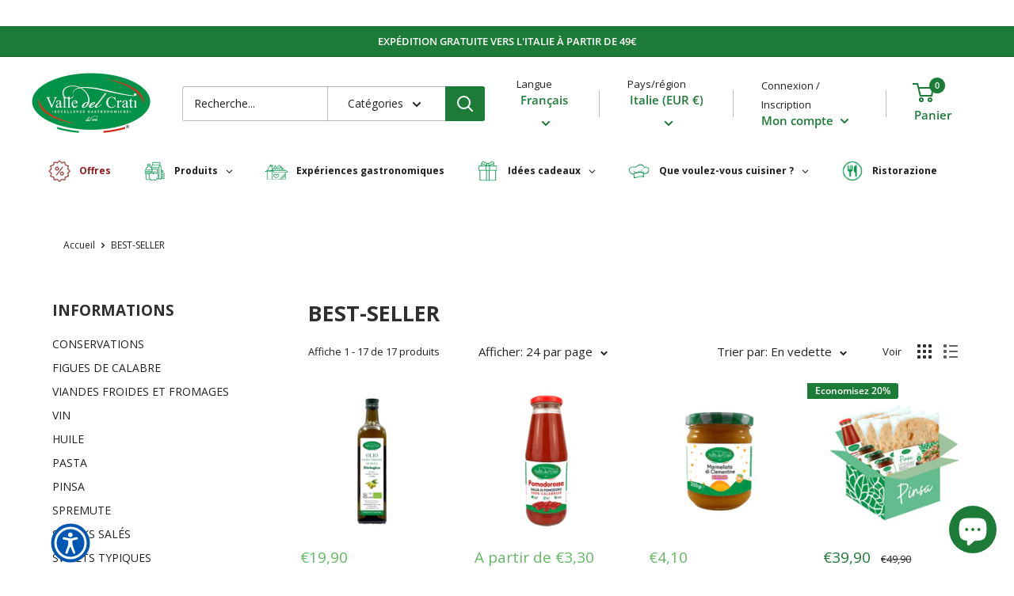

--- FILE ---
content_type: text/html; charset=UTF-8
request_url: https://geolocation-db.com/json/
body_size: 68
content:
{"country_code":"US","country_name":"United States","city":null,"postal":null,"latitude":37.751,"longitude":-97.822,"IPv4":"3.129.211.160","state":null}

--- FILE ---
content_type: application/javascript; charset=utf-8
request_url: https://cs.iubenda.com/cookie-solution/confs/js/79986358.js
body_size: -206
content:
_iub.csRC = { consApiKey: 'VPJZgmqrQrWSRUb4KSwsyU8R9ffeBfCT', consentDatabasePublicKey: 'ekff018K0ptXiEl5TmujvRQFqlD9siWg', showBranding: false, publicId: 'a39cd839-6db6-11ee-8bfc-5ad8d8c564c0', floatingGroup: false };
_iub.csEnabled = true;
_iub.csPurposes = [5,1,3,4,2];
_iub.cpUpd = 1749194456;
_iub.csT = 0.05;
_iub.googleConsentModeV2 = true;
_iub.totalNumberOfProviders = 32;
